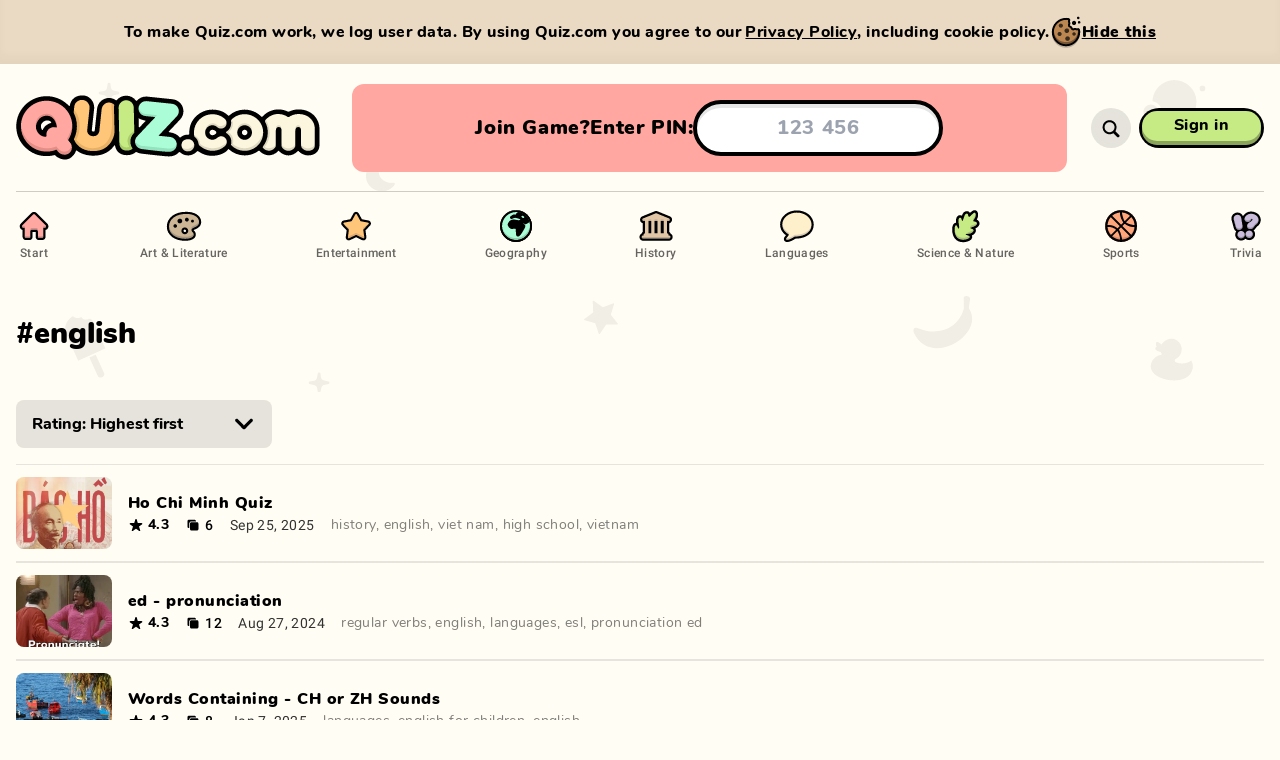

--- FILE ---
content_type: text/html; charset=utf-8
request_url: https://quiz.com/tag/english/
body_size: 3623
content:
<!DOCTYPE html><html style="--background-color:#FFFDF4;--background-color-light:#dfddd6;--background-color-dark:#e6e4dc;--background-transition-duration:0s" lang="en" translate="no"><head><meta charSet="utf-8"/><script async="" src="https://www.googletagmanager.com/gtag/js?id=G-K6F8H4HCWB"></script><script>
							window.dataLayer = window.dataLayer || [];
							function gtag(){dataLayer.push(arguments);}
							gtag('js', new Date());
							gtag('config', 'G-K6F8H4HCWB', {
								page_path: window.location.pathname,
							});
						</script><meta name="apple-mobile-web-app-capable" content="yes"/><meta name="viewport" content="width=device-width, initial-scale=1, viewport-fit=cover"/><link rel="icon" type="image/x-icon" sizes="16x16 32x32 48x48" href="/favicon/favicon-2.ico"/><link rel="apple-touch-icon" type="image/png" sizes="180x180" href="/favicon/apple-touch-icon-180x180-2.png"/><link rel="icon" type="image/png" sizes="48x48" href="/favicon/favicon-48x48-2.png"/><link rel="icon" type="image/png" sizes="32x32" href="/favicon/favicon-32x32-2.png"/><link rel="icon" type="image/png" sizes="16x16" href="/favicon/favicon-16x16-2.png"/><link rel="manifest" href="/favicon/site-2.webmanifest"/><meta name="description" content="Play 1000s of free quizzes, or create your own. Challenge your friends on any device. Stream friendly."/><meta name="twitter:card" content="summary_large_image"/><meta name="twitter:site" content="@site"/><meta name="twitter:creator" content="@handle"/><meta property="og:description" content="Play 1000s of free quizzes, or create your own. Challenge your friends on any device. Stream friendly."/><meta property="og:type" content="website"/><meta property="og:image" content="https://quiz.com/images/share/default-1200x630.jpg?hash=778633b7"/><meta property="og:image:width" content="1200"/><meta property="og:image:height" content="630"/><meta property="og:site_name" content="Quiz.com"/><meta name="apple-mobile-web-app-title" content="Quiz.com"/><meta name="application-name" content="Quiz.com"/><title>English Quizzes - Quiz.com</title><meta name="robots" content="index,follow"/><meta property="og:title" content="English Quizzes - Quiz.com"/><meta property="og:url" content="https://quiz.com/tag/english/"/><link rel="canonical" href="https://quiz.com/tag/english/"/><meta name="next-head-count" content="28"/><meta name="msapplication-TileColor" content="#FFFDF4"/><meta name="theme-color" content="#FFFDF4"/><link rel="preload" href="/_next/static/css/0a886beb1c92c5c1.css" as="style"/><link rel="stylesheet" href="/_next/static/css/0a886beb1c92c5c1.css" data-n-g=""/><noscript data-n-css=""></noscript><script defer="" nomodule="" src="/_next/static/chunks/polyfills-c67a75d1b6f99dc8.js"></script><script src="/_next/static/chunks/webpack-18b6008ce57d8ac1.js" defer=""></script><script src="/_next/static/chunks/framework-ce84985cd166733a.js" defer=""></script><script src="/_next/static/chunks/main-26f11ea874fd64af.js" defer=""></script><script src="/_next/static/chunks/pages/_app-da1e697acc4a8dc9.js" defer=""></script><script src="/_next/static/chunks/8313-8e1bcf92845878a5.js" defer=""></script><script src="/_next/static/chunks/9984-a990c621bd5559a2.js" defer=""></script><script src="/_next/static/chunks/1643-cbbee099ce10fc5c.js" defer=""></script><script src="/_next/static/chunks/pages/tag/%5Btag%5D-5d8e74c17443e5c6.js" defer=""></script><script src="/_next/static/dEAAecR0CWFNvruB5tSxL/_buildManifest.js" defer=""></script><script src="/_next/static/dEAAecR0CWFNvruB5tSxL/_ssgManifest.js" defer=""></script></head><body class="bg-background transition-[background] duration-[var(--background-transition-duration)] min-w-full overflow-x-hidden"><div id="__next"><div class="relative z-0 flex flex-col flex-auto"><nav class="print:hidden z-35 h-14 relative w-full md:h-32"><div class="relative top-0 left-0 w-full h-14 md:h-32"><div class="md:custom-container h-14 md:h-full md:relative shadow-soft-1 md:shadow-soft-0 relative w-full px-2 md:px-0 md:mx-auto md:left-[calc(50vw-50%)]"><div class="flex flex-row items-center w-full h-full border-b-1 border-transparent md:border-black-15"><a class="block relative h-full cursor-pointer flex-shrink-0 transition-[width] duration-300 md:transition-none ease-in w-34 md:w-46 lg:w-80" href="/"><div class="absolute w-full h-full"><div class="relative flex flex-col justify-center h-full md:translate-x-0 transform transition-transform duration-300 md:transition-none w-32 md:w-42 lg:w-76"><img src="/images/logo/quiz-multicolor.svg" width="152" height="41" alt="Quiz.com" draggable="false" class="block object-contain object-left w-full h-full"/></div></div></a></div></div></div></nav><div class="md:hidden block w-full pt-6"><div class="flex flex-1 px-4"><div class="rounded-xl bg-answer4 md:p-4 flex flex-col items-center justify-center w-full gap-2 p-4 overflow-hidden"><div class="justify-evenly flex flex-row items-center w-full px-2"><div class="whitespace-nowrap flex flex-row items-center gap-4 font-sans md:text-base lg:text-xl text-base font-black leading-tight tracking-normal text-black capitalize"><div class="md:flex-row md:gap-2 flex flex-col items-center"><div class="lg:block md:hidden block">Join game?</div><div class="lg:hidden md:block hidden">Join?</div><div class="lg:block md:hidden block">Enter PIN:</div><div class="lg:hidden md:block hidden">PIN:</div></div><form class="md:max-w-md justify-center w-full" action="#"><input class="focus:placeholder:text-transparent w-full my-auto font-bold text-center rounded-full h-12 lg:h-14 text-base lg:text-xl bg-fff shadow-inner-hard-1 border-black border-solid border-4" type="text" inputMode="numeric" autoComplete="off" autoCorrect="off" autoCapitalize="none" spellcheck="false" placeholder="123 456" maxLength="7" pattern="[0-9]{3} [0-9]{3}" value=""/></form></div></div></div></div></div><div class="h-full absolute top-0 left-0 w-full opacity-[0.06] pointer-events-none z-0 md:left-[calc(50vw-50%)]" style="background-image:url(&quot;/images/backgrounds/bg-pattern-pages.svg&quot;);background-size:1340px 1060px;background-position:center top"></div><div class="z-1 relative flex flex-col w-full h-full p-0 m-0 overflow-x-hidden"><button class="z-1 md:hidden fixed top-0 left-0 w-full h-full bg-black bg-opacity-50 cursor-default hidden"></button><div class="flex flex-col flex-1 w-full"><div class="md:custom-container md:mx-auto md:min-h-full relative max-w-full py-0 md:left-[calc(50vw-50%)] px-4 md:px-0"><div class="relative flex flex-col w-full min-h-full"><div class="relative md:py-4 md:block hidden"><div class="md:relative bg-theme md:bg-transparent md:rounded-none md:p-0 rounded-2xl top-4 md:top-0 absolute z-10 flex w-full p-4"><div class="md:pb-0 relative flex flex-col items-center w-full pb-4"><div class="md:hidden flex flex-col items-center w-full pt-4"><a class="relative flex group text-black touch-manipulation cursor-pointer pointer-events-auto whitespace-nowrap md:px-8 h-10 px-6 py-0 text-base font-bold" style="border-radius:0"><div class="-inset-1 absolute z-0" style="border-radius:2.9375rem 2.9375rem 2.9375rem 2.9375rem"></div><div class="absolute inset-x-0 top-0 bottom-0 transform group-active:translate-y-0.5 group-active:bottom-0.5 z-1 bg-black" style="border-radius:3.125rem 3.125rem 3.125rem 3.125rem;padding:0.1875rem"><div class="relative w-full h-full"><div class="top-1 absolute inset-x-0 bottom-0 overflow-hidden" style="background-color:#c6ea84;border-radius:2.8125rem 2.8125rem 2.8125rem 2.8125rem"><div class="bg-opacity-30 absolute inset-0 bg-black"></div></div><div class="bottom-1 absolute inset-x-0 top-0 overflow-hidden group-active:bottom-0.5" style="background-color:#c6ea84;border-radius:2.8125rem 2.8125rem 2.8125rem 2.8125rem"><div class="group-hover:bg-opacity-20 bg-fff absolute inset-0 bg-opacity-0"></div></div></div></div><div class="z-1 absolute inset-0 overflow-hidden hidden" style="border-radius:2.8125rem 2.8125rem 2.8125rem 2.8125rem"><div class="bg-opacity-20 absolute top-0 left-0 w-full h-full bg-black" style="left:-100%"></div></div><div class="relative flex flex-row gap-x-4 items-center w-full min-h-full pointer-events-none z-2 transform -translate-y-0.5 group-active:translate-y-0" style="padding:0.1875rem"><div class="flex flex-col flex-1 items-center"><div class="relative"><div class="relative">Sign in</div></div></div></div></a><div class="w-full h-[1px] bg-black bg-opacity-20 my-8"></div></div><div class="md:flex-row md:space-y-0 flex flex-col justify-between w-full space-y-2 font-sans text-base text-left text-black"><a class="whitespace-nowrap group font-roboto md:flex-col md:space-x-0 flex flex-row items-center space-x-3" href="/"><img src="/images/icons/navigation/start.svg" alt="Start" draggable="false" class="md:w-9 md:h-9 w-5 h-5"/><div class="pb-1 md:text-xs text-base font-bold leading-snug transition-opacity group-hover:opacity-100 opacity-60">Start</div><div class="w-full group-hover:opacity-100 opacity-0 transition-opacity h-1 bg-black rounded-full hidden md:block"></div></a><a class="whitespace-nowrap group font-roboto md:flex-col md:space-x-0 flex flex-row items-center space-x-3" href="/art-and-literature/"><img src="/images/icons/navigation/art-and-literature.svg" alt="Art &amp; Literature" draggable="false" class="md:w-9 md:h-9 w-5 h-5"/><div class="pb-1 md:text-xs text-base font-bold leading-snug transition-opacity group-hover:opacity-100 opacity-60">Art &amp; Literature</div><div class="w-full group-hover:opacity-100 opacity-0 transition-opacity h-1 bg-black rounded-full hidden md:block"></div></a><a class="whitespace-nowrap group font-roboto md:flex-col md:space-x-0 flex flex-row items-center space-x-3" href="/entertainment/"><img src="/images/icons/navigation/entertainment.svg" alt="Entertainment" draggable="false" class="md:w-9 md:h-9 w-5 h-5"/><div class="pb-1 md:text-xs text-base font-bold leading-snug transition-opacity group-hover:opacity-100 opacity-60">Entertainment</div><div class="w-full group-hover:opacity-100 opacity-0 transition-opacity h-1 bg-black rounded-full hidden md:block"></div></a><a class="whitespace-nowrap group font-roboto md:flex-col md:space-x-0 flex flex-row items-center space-x-3" href="/geography/"><img src="/images/icons/navigation/geography.svg" alt="Geography" draggable="false" class="md:w-9 md:h-9 w-5 h-5"/><div class="pb-1 md:text-xs text-base font-bold leading-snug transition-opacity group-hover:opacity-100 opacity-60">Geography</div><div class="w-full group-hover:opacity-100 opacity-0 transition-opacity h-1 bg-black rounded-full hidden md:block"></div></a><a class="whitespace-nowrap group font-roboto md:flex-col md:space-x-0 flex flex-row items-center space-x-3" href="/history/"><img src="/images/icons/navigation/history.svg" alt="History" draggable="false" class="md:w-9 md:h-9 w-5 h-5"/><div class="pb-1 md:text-xs text-base font-bold leading-snug transition-opacity group-hover:opacity-100 opacity-60">History</div><div class="w-full group-hover:opacity-100 opacity-0 transition-opacity h-1 bg-black rounded-full hidden md:block"></div></a><a class="whitespace-nowrap group font-roboto md:flex-col md:space-x-0 flex flex-row items-center space-x-3" href="/languages/"><img src="/images/icons/navigation/languages.svg" alt="Languages" draggable="false" class="md:w-9 md:h-9 w-5 h-5"/><div class="pb-1 md:text-xs text-base font-bold leading-snug transition-opacity group-hover:opacity-100 opacity-60">Languages</div><div class="w-full group-hover:opacity-100 opacity-0 transition-opacity h-1 bg-black rounded-full hidden md:block"></div></a><a class="whitespace-nowrap group font-roboto md:flex-col md:space-x-0 flex flex-row items-center space-x-3" href="/science-and-nature/"><img src="/images/icons/navigation/science-and-nature.svg" alt="Science &amp; Nature" draggable="false" class="md:w-9 md:h-9 w-5 h-5"/><div class="pb-1 md:text-xs text-base font-bold leading-snug transition-opacity group-hover:opacity-100 opacity-60">Science &amp; Nature</div><div class="w-full group-hover:opacity-100 opacity-0 transition-opacity h-1 bg-black rounded-full hidden md:block"></div></a><a class="whitespace-nowrap group font-roboto md:flex-col md:space-x-0 flex flex-row items-center space-x-3" href="/sports/"><img src="/images/icons/navigation/sports.svg" alt="Sports" draggable="false" class="md:w-9 md:h-9 w-5 h-5"/><div class="pb-1 md:text-xs text-base font-bold leading-snug transition-opacity group-hover:opacity-100 opacity-60">Sports</div><div class="w-full group-hover:opacity-100 opacity-0 transition-opacity h-1 bg-black rounded-full hidden md:block"></div></a><a class="whitespace-nowrap group font-roboto md:flex-col md:space-x-0 flex flex-row items-center space-x-3" href="/trivia/"><img src="/images/icons/navigation/trivia.svg" alt="Trivia" draggable="false" class="md:w-9 md:h-9 w-5 h-5"/><div class="pb-1 md:text-xs text-base font-bold leading-snug transition-opacity group-hover:opacity-100 opacity-60">Trivia</div><div class="w-full group-hover:opacity-100 opacity-0 transition-opacity h-1 bg-black rounded-full hidden md:block"></div></a></div></div></div></div><div class="relative flex flex-col flex-1 w-full h-full"><div class="flex flex-col flex-1 w-full h-full"><div class="flex flex-col items-center w-full"><h1 class="self-start pt-8 pb-4 font-sans text-3xl font-black tracking-normal text-black not-sr-only">#<!-- -->english</h1><div class="md:flex-wrap md:overflow-x-visible scrollbar-thin scrollbar-track-transparent scrollbar-thumb-white-50 flex flex-row justify-start w-full pt-2 mb-4 overflow-x-auto overflow-y-hidden overflow-y-visible" style="overflow-y:hidden;max-height:96px"><div class="hidden flex-col items-center justify-center py-2 mb-4 ml-2 mr-4 md:hidden"><button class="whitespace-nowrap text-petrol font-roboto block text-sm font-bold leading-snug underline capitalize">Show more...</button></div></div><div class="flex flex-row w-full pt-4 pb-4 text-black bg-theme md:pt-2 px-0"><div class="flex flex-col w-full"><div class="relative inline-block group w-64 mb-4 text-black"><div class=" group-hover:bg-opacity-20 bg-fff group-disabled:bg-opacity-0 absolute inset-0 bg-opacity-0 rounded-lg pointer-events-none"></div><select class="flex-grow w-full pl-4 pr-8 py-3 font-bold rounded-lg bg-black-10 bg-opacity-100"><option value="name+asc">Name: A-Z</option><option value="name+desc">Name: Z-A</option><option value="time+desc">Time: Newest first</option><option value="time+asc">Time: Oldest first</option><option value="ratingAvg+desc" selected="">Rating: Highest first</option><option value="ratingAvg+asc">Rating: Lowest first</option><option value="slideCount+desc">Slide count: Highest first</option><option value="slideCount+asc">Slide count: Lowest first</option></select><div class="right-4 top-1/2 absolute w-6 h-6 transform -translate-y-1/2 pointer-events-none"><svg viewBox="0 0 40 40" xmlns="http://www.w3.org/2000/svg" class="w-full h-full"><path fill="currentColor" d="M17.79 27.84 5.93 15.72a2.55 2.55 0 0 1-.75-1.85 2.69 2.69 0 0 1 2.67-2.71 2.77 2.77 0 0 1 2 .87L19.98 22.5l10.19-10.47a2.68 2.68 0 0 1 4.65 1.84 2.51 2.51 0 0 1-.75 1.85L22.21 27.84a2.88 2.88 0 0 1-2.21 1 2.93 2.93 0 0 1-2.21-1z"></path></svg></div></div></div></div></div></div></div></div></div></div></div></div></div><script id="__NEXT_DATA__" type="application/json">{"props":{"pageProps":{"tag":"english","paginatedQuizzes":null,"sort":null},"__N_SSP":true},"page":"/tag/[tag]","query":{"tag":"english"},"buildId":"dEAAecR0CWFNvruB5tSxL","isFallback":false,"gssp":true,"scriptLoader":[]}</script></body></html>

--- FILE ---
content_type: application/javascript; charset=UTF-8
request_url: https://quiz.com/_next/static/chunks/pages/tag/%5Btag%5D-5d8e74c17443e5c6.js
body_size: 3900
content:
(self.webpackChunk_N_E=self.webpackChunk_N_E||[]).push([[7549],{50464:function(e,t,n){(window.__NEXT_P=window.__NEXT_P||[]).push(["/tag/[tag]",function(){return n(83098)}])},1050:function(e,t,n){"use strict";n.d(t,{Nl:function(){return o},Ul:function(){return a},VW:function(){return i},n7:function(){return l}});var r=n(22357);async function l(){let e=arguments.length>0&&void 0!==arguments[0]?arguments[0]:null,t=arguments.length>1&&void 0!==arguments[1]?arguments[1]:{};return await (0,r.Yu)("/editorial/category/".concat(e||""),t)}let o=function(){let e=arguments.length>0&&void 0!==arguments[0]?arguments[0]:null,t=arguments.length>1&&void 0!==arguments[1]?arguments[1]:{};return(0,r.rO)("/editorial/category/".concat(e||""),t)};async function i(){let e=arguments.length>0&&void 0!==arguments[0]?arguments[0]:null;return await (0,r.Yu)("/editorial/similarity/".concat(e||""))}let a=function(){let e=arguments.length>0&&void 0!==arguments[0]?arguments[0]:null,t=arguments.length>1&&void 0!==arguments[1]?arguments[1]:{};return(0,r.rO)("/editorial/similarity/".concat(e||""),t)}},2108:function(e,t,n){"use strict";n.d(t,{Z:function(){return o}});var r=n(85893);n(67294);let l={backgroundImage:'url("/images/backgrounds/bg-pattern-pages.svg")',backgroundSize:"1340px 1060px",backgroundPosition:"center top"};function o(e){let{children:t}=e;return(0,r.jsxs)(r.Fragment,{children:[(0,r.jsx)("div",{className:"h-full absolute top-0 left-0 w-full opacity-[0.06] pointer-events-none z-0 md:left-[calc(50vw-50%)]",style:l}),(0,r.jsx)("div",{className:"z-1 relative flex flex-col w-full h-full p-0 m-0 overflow-x-hidden",children:t})]})}},10121:function(e,t,n){"use strict";n.d(t,{Z:function(){return f}});var r=n(85893),l=n(67294),o=n(41664),i=n.n(o),a=n(48403),u=n.n(a),c=n(71952),s=n(20292),d=n(88222);function f(e){let{tags:t,markedTag:n,categorySlug:o}=e,a=(0,l.useRef)(null),f=(0,l.useRef)(null),[g,v]=(0,l.useState)(!1),[h,p]=(0,l.useState)(!1);return(0,l.useEffect)(()=>{if(a.current){let e=()=>{if(a.current){a.current.style.overflowY="visible",a.current.style.maxHeight="none";let e=[...a.current.querySelectorAll('[data-type="tag"]')];e.forEach(e=>void(e.style.display="flex"));let t=a.current.offsetHeight>96;if(!g)for(let t=e.length-1;t>=0&&!(a.current.offsetHeight<=96);t--){let n=e[t];n.style.display="none",f.current&&(f.current.style.display="flex")}p(t)}};return e(),(0,d.Z)(e)}},[h,g,t]),(0,r.jsxs)("div",{ref:a,className:"md:flex-wrap md:overflow-x-visible scrollbar-thin scrollbar-track-transparent scrollbar-thumb-white-50 flex flex-row justify-start w-full pt-2 mb-4 overflow-x-auto overflow-y-hidden overflow-y-visible",style:{overflowY:"hidden",maxHeight:"".concat(96,"px")},children:[t.map((e,t)=>{let{displayName:l,name:a,quizCount:c}=e;return(0,r.jsx)("div",{"data-type":"tag",children:(0,r.jsx)(i(),{legacyBehavior:!0,href:"/".concat(o||"tag","/").concat(a,"/"),prefetch:!1,children:(0,r.jsx)("a",{title:l||u()(a),children:(0,r.jsxs)("div",{className:(0,s.s)("bg-black-10 flex flex-col items-center justify-center px-3.5 py-2 mb-3 mr-1.5 rounded-full relative overflow-hidden group",{"bg-black":n===a}),children:[(0,r.jsx)("div",{className:"group-hover:bg-opacity-100 z-1 absolute inset-0 bg-black bg-opacity-0"}),(0,r.jsxs)("div",{className:"whitespace-nowrap group-hover:text-white font-bold ".concat(n===a?"text-white":"text-black"," z-2 block text-sm leading-none capitalize"),children:[(0,r.jsx)("span",{children:l||a}),(0,r.jsxs)("span",{className:"ml-1 text-xsm group-hover:text-white ".concat(n===a?"text-white":"text-black-50"),children:["(",c,")"]})]})]})})})},t)}),(0,r.jsx)("div",{ref:f,className:(0,s.s)("hidden","flex-col","items-center","justify-center","py-2","mb-4","ml-2","mr-4",{"md:flex":h,"md:hidden":!h}),children:(0,r.jsx)("button",{className:"whitespace-nowrap text-petrol font-roboto block text-sm font-bold leading-snug underline capitalize",onClick:()=>v(e=>!e),children:g?(0,c.Z)("Show less..."):(0,c.Z)("Show more...")})})]})}},43145:function(e,t,n){"use strict";n.d(t,{Z:function(){return z}});var r=n(85893),l=n(67294),o=n(68952),i=n(71952),a=n(93697),u=n(9387),c=n(42726),s=n(26833),d=n(73341),f=n(8432),g=n(67816),v=n(1050),h=n(24998),p=n(23552),x=n(3356),y=n(93145),b=n(10121),m=n(24825);function z(e){var t,n,z,w,k,j,N;let{...Z}=e,[P,E]=(0,u.Z)(),q=(0,a.Z)(e=>e.adminFeaturesEnabled),[C,R,S]=(0,d.Z)({tag:Z.tag||null,tags:null,quizzes:null,page:1,hasNextPage:null!==(t=Z.paginatedQuizzes)&&void 0!==t&&!!t.totalPages&&Z.paginatedQuizzes.totalPages>1,isLoading:!1,category:Z.categorySlug,editorial:Z.editorial,editorialLoaded:!!Z.editorial}),_=(0,l.useMemo)(()=>{var e,t;return(null===(e=C.editorial)||void 0===e?void 0:null===(t=e.category)||void 0===t?void 0:t.tags)||[]},[null===(n=C.editorial)||void 0===n?void 0:null===(z=n.category)||void 0===z?void 0:z.tags]),L=(0,l.useMemo)(()=>{var e,t;return null===(e=C.editorial)||void 0===e?void 0:null===(t=e.category)||void 0===t?void 0:t.tag},[null===(w=C.editorial)||void 0===w?void 0:null===(k=w.category)||void 0===k?void 0:k.tag]);(0,l.useEffect)(()=>void R(e=>void(e.tag=Z.tag)),[Z.tag,R]),(0,l.useEffect)(()=>{R(e=>{var t;e.quizzes=null===(t=Z.paginatedQuizzes)||void 0===t?void 0:t.results})},[Z.paginatedQuizzes,R]),(0,l.useEffect)(()=>R(e=>void(e.category=Z.categorySlug)),[Z.categorySlug,R]),(0,l.useEffect)(()=>R(e=>void(e.editorial=Z.editorial)),[Z.editorial,R]);let V=(0,c.Z)("sort",m.PVq),M=(0,l.useRef)(V);(0,l.useEffect)(()=>void(M.current=V),[V]);let O=(0,c.Z)("order",m.ZF6),Q=(0,l.useRef)(O);(0,l.useEffect)(()=>void(Q.current=O),[O]);let[,F]=(0,s.Z)(async function(e){let t=arguments.length>1&&void 0!==arguments[1]?arguments[1]:1,n=arguments.length>2&&void 0!==arguments[2]?arguments[2]:m.PVq,r=arguments.length>3&&void 0!==arguments[3]?arguments[3]:m.ZF6,l=arguments.length>4&&void 0!==arguments[4]&&arguments[4];R(e=>void(e.isLoading=!0)),l&&R(e=>{e.quizzes=[],e.page=1,e.hasNextPage=!1});try{let l={sortKey:n,sortOrder:r,tag:e,page:t,perPage:m.dQs};C.category&&(l.category=C.category);let o=await (0,g.ig)(l);E.current&&R(e=>{for(let t of(e.quizzes||(e.quizzes=[]),o.results))e.quizzes.push(t);e.page=t,e.hasNextPage=!!o.totalPages&&o.totalPages>t,e.isLoading=!1})}catch(e){console.error(e),E.current&&R(e=>{e.quizzes=[],e.page=1,e.hasNextPage=!1,e.isLoading=!1})}},[E,C.category,R]);(0,l.useEffect)(()=>{!S.current.quizzes&&F.current&&S.current.tag&&F.current(S.current.tag,1,M.current,Q.current,!0)},[]),(0,f.Z)(()=>{F.current&&C.tag&&F.current(C.tag,1,V,O,!0)},[C.tag,V,O]);let I=(0,l.useCallback)(()=>{F.current&&F.current(S.current.tag,S.current.page+1,M.current,Q.current)},[]),[,T]=(0,s.Z)(function(){let e=arguments.length>0&&void 0!==arguments[0]?arguments[0]:null,t=arguments.length>1&&void 0!==arguments[1]&&arguments[1];R(e=>void(e.editorialLoaded=!1));let{promise:n,abort:r}=(0,v.Nl)(e,t?{cacheburst:!0}:null);return n.then(e=>R(t=>{t.editorial=e,t.editorialLoaded=!!e})).catch(e=>console.error(e)),r},[R]);(0,l.useEffect)(()=>{if((!S.current.editorial||q)&&S.current.category&&T.current)return T.current(S.current.category,q)},[q]);let[H,{rootRef:U}]=(0,o.Z)({isLoading:C.isLoading,hasNextPage:C.hasNextPage,onLoadMore:I,disabled:!1,rootMargin:"0px 0px 400px 0px"});return(0,r.jsx)(x.Z,{showFooter:!!(C.quizzes&&C.quizzes.length>0),navigationChildren:(0,r.jsx)(p.Z,{category:C.category}),mainChildren:(0,r.jsxs)("div",{className:"flex flex-col items-center w-full",children:[(0,r.jsxs)("h1",{className:"self-start pt-8 pb-4 font-sans text-3xl font-black tracking-normal text-black not-sr-only",children:["#",(null==C?void 0:C.tag)||""]}),(0,r.jsx)(b.Z,{tags:(L?[{...L,displayName:(0,i.Z)("All")}]:[]).concat(_),markedTag:C.tag,categorySlug:null===(j=C.editorial)||void 0===j?void 0:null===(N=j.category)||void 0===N?void 0:N.slug}),(0,r.jsx)(y.Z,{className:"md:pt-2 px-0",quizzes:C.quizzes||[],sortKey:V,sortOrder:O,header:!1,showVisibility:!1}),(C.isLoading||C.hasNextPage)&&(0,r.jsx)("div",{ref:H,className:"group md:col-span-2 lg:col-span-3 xl:col-span-4 flex items-center justify-center w-full col-span-1",children:(0,r.jsx)(h.Z,{className:"h-auto"})})]})})}},8432:function(e,t,n){"use strict";n.d(t,{Z:function(){return l}});var r=n(67294);function l(e,t){let n=(0,r.useRef)(!1);(0,r.useEffect)(()=>{n.current&&e(),n.current=!0},t)}},26833:function(e,t,n){"use strict";n.d(t,{Z:function(){return l}});var r=n(67294);function l(){for(var e=arguments.length,t=Array(e),n=0;n<e;n++)t[n]=arguments[n];let l=(0,r.useCallback)(...t),o=(0,r.useRef)(l);return(0,r.useEffect)(()=>void(o.current=l),[l]),[l,o]}},73341:function(e,t,n){"use strict";n.d(t,{Z:function(){return o}});var r=n(18172),l=n(67294);function o(e){let[t,n]=(0,l.useState)((0,r.vV)("function"==typeof e?e():e,!0)),o=(0,l.useRef)(t);return[t,(0,l.useCallback)(e=>{let t="function"==typeof e?(0,r.ZP)(o.current,e):(0,r.vV)(e);o.current=t,n(t)},[]),o]}},83098:function(e,t,n){"use strict";n.r(t),n.d(t,{__N_SSP:function(){return s},default:function(){return d}});var r=n(85893);n(67294);var l=n(2962),o=n(48403),i=n.n(o),a=n(71952);n(67816);var u=n(43145),c=n(24825),s=!0;function d(e){let{tag:t,paginatedQuizzes:n,sort:o}=e,s=t?(0,a.Z)("%s Quizzes",i()(t)):null,d=function(e){let t=[],n=0;if(e&&(null==e?void 0:e.results)&&(null==e?void 0:e.results.length)>0)for(let r=0;r<e.results.length;r++){let l=e.results[r];if(l&&l.name&&(t.push(l.name),n+=l.name.length),n>=160)break}let r=" \xb7 ",l=null;for(let e=0;e<t.length;e++)if(!l||l.length+t[e].length+r.length<=160)l?l+=r:l="",l+=t[e];else break;return l}(n),f={};s&&(f.title=s),d&&(f.description=d),f.openGraph={},d&&(f.openGraph.description=d);let g=c.fQw||"";g.endsWith("/")&&(g=g.substring(0,g.length-1));let v="".concat(g,"/tag/").concat(t?"".concat(encodeURIComponent(t),"/"):"");return o&&(o.key!==c.PVq||o.order!==c.ZF6)&&(v+="?".concat(["sort=".concat(encodeURIComponent(o.key)),"order=".concat(encodeURIComponent(o.order))].join("&"))),f.canonical=v,f.openGraph.url=v,(0,r.jsxs)(r.Fragment,{children:[(0,r.jsx)(l.PB,{...f}),(0,r.jsx)(u.Z,{tag:t,paginatedQuizzes:n})]})}},68952:function(e,t,n){"use strict";n.d(t,{Z:function(){return i}});var r=n(67294),l=[0];function o(){return(o=Object.assign||function(e){for(var t=1;t<arguments.length;t++){var n=arguments[t];for(var r in n)Object.prototype.hasOwnProperty.call(n,r)&&(e[r]=n[r])}return e}).apply(this,arguments)}var i=function(e){var t,n,i,a,u,c,s,d,f,g,v,h,p,x,y,b,m,z,w,k,j,N,Z,P,E=e.loading,q=e.hasNextPage,C=e.onLoadMore,R=e.rootMargin,S=e.disabled,_=e.delayInMs,L=void 0===_?100:_,V=(w=(a=null!=(n=(t={rootMargin:R}).rootMargin)?n:"0px",u=null!=(i=null==t?void 0:t.threshold)?i:l,c=(0,r.useRef)(null),s=(0,r.useRef)(null),d=(0,r.useRef)(null),g=(f=(0,r.useState)())[0],v=f[1],h=(0,r.useCallback)(function(){var e=d.current;null==e||e.disconnect(),d.current=null},[]),p=(0,r.useCallback)(function(){var e=c.current;if(e){var t=s.current,n=new IntersectionObserver(function(e){v(e[0])},{root:t,rootMargin:a,threshold:u});n.observe(e),d.current=n}},[a,u]),x=(0,r.useCallback)(function(){h(),p()},[p,h]),y=(0,r.useCallback)(function(e){c.current=e,x()},[x]),b=(0,r.useCallback)(function(e){s.current=e,x()},[x]),(0,r.useEffect)(function(){return x(),function(){h()}},[x,h]),z=[y,{entry:g,rootRef:b}])[0],j=Boolean(null==(m=(k=z[1]).entry)?void 0:m.isIntersecting),Z=(N=(0,r.useState)(j))[0],P=N[1],(0,r.useEffect)(function(){j&&P(j)},[j]),[w,o({},k,{isVisible:j,wasEverVisible:Z})]),M=V[0],O=V[1],Q=O.rootRef,F=O.isVisible,I=!S&&!E&&F&&q;return(0,r.useEffect)(function(){if(I){var e=setTimeout(function(){C()},L);return function(){clearTimeout(e)}}},[C,I,L]),[M,{rootRef:Q}]}}},function(e){e.O(0,[8313,9984,1643,9774,2888,179],function(){return e(e.s=50464)}),_N_E=e.O()}]);

--- FILE ---
content_type: image/svg+xml
request_url: https://quiz.com/images/icons/cookie-multicolor.svg
body_size: 930
content:
<svg xmlns="http://www.w3.org/2000/svg" viewBox="0 0 32 32"><path d="M21.95 13.9c-4.01-4.01-2.67-10.07-3.3-10.18-.89-.17-1.77-.25-2.62-.25-7.83 0-14.2 6.36-14.2 14.19S8.2 31.85 16.02 31.85s14.19-6.66 14.19-15.79c0-.71-7.54-1.43-8.27-2.16Z" opacity=".2"/><path d="M16.03 29.26c-7.27 0-13.19-5.92-13.19-13.19s5.91-13.2 13.19-13.2c.79 0 1.61.08 2.43.23.32.06.59.27.72.56.14.29.12.63-.03.91l-.07.12c-.12.27-.17.5-.17.73 0 .31.09.62.25.9.34.57.34 1.28 0 1.85a1.767 1.767 0 0 0-.12 1.57c.21.5.65.89 1.19 1.03.64.17 1.14.67 1.3 1.31.14.54.51.97 1.03 1.18.21.09.43.13.66.13.32 0 .63-.09.91-.25.28-.17.6-.25.92-.25s.64.09.92.25c.27.16.59.25.91.25.23 0 .45-.04.66-.13-.01 0 .04-.03.09-.05a.995.995 0 0 1 .89.03c.28.15.47.42.52.72.12.77.18 1.46.18 2.11 0 7.27-5.92 13.19-13.19 13.19Z" fill="#775537"/><path d="M16.03 26.07c-7.27 0-12.18-5.11-12.18-12.38S10.22 2.96 16.03 2.2c.78-.1 1.61.08 2.43.23.32.06.62 1.59.62 1.59-.12.27-.18 3.53.97 6.29 1.99 4.75 8 2.55 8 3.2 0 7.27-4.75 12.56-12.02 12.56Z" fill="#bc8651"/><path d="M16.03 3.87c.77 0 1.52.08 2.25.22-.05.09-.11.18-.16.28a2.733 2.733 0 0 0 .18 2.46c.15.26.15.57 0 .83-.25.43-.39.91-.39 1.41a2.757 2.757 0 0 0 2.07 2.66c.29.07.51.3.58.59.21.85.8 1.53 1.62 1.86a2.726 2.726 0 0 0 2.46-.18c.13-.08.27-.11.41-.11s.29.04.41.11a2.726 2.726 0 0 0 2.46.18c.04-.02.08-.05.12-.07.1.64.17 1.29.17 1.95 0 6.73-5.46 12.19-12.19 12.19S3.83 22.8 3.83 16.06 9.29 3.87 16.03 3.87m0-2c-7.83 0-14.2 6.37-14.2 14.19S8.2 30.25 16.02 30.25s14.19-6.37 14.19-14.19c0-.71-.06-1.45-.2-2.27-.1-.62-.49-1.16-1.04-1.45a2.03 2.03 0 0 0-.93-.23c-.29 0-.58.06-.85.19-.04.02-.07.03-.1.05a.761.761 0 0 1-.61-.08c-.43-.26-.93-.39-1.43-.39s-1 .14-1.43.39a.802.802 0 0 1-.68.06.728.728 0 0 1-.44-.51c-.25-1-1.03-1.78-2.03-2.03a.754.754 0 0 1-.46-1.12c.52-.88.52-1.98 0-2.87a.765.765 0 0 1-.11-.39c0-.08.01-.15.04-.23.03-.05.05-.09.08-.13.31-.56.34-1.24.07-1.82-.27-.58-.81-1-1.44-1.12-.89-.17-1.77-.25-2.62-.25Z"/><path d="M8.79 9.64c0 .58.2 1.06.61 1.46.4.4.9.6 1.48.6s1.05-.2 1.45-.6c.4-.4.6-.88.6-1.46s-.2-1.04-.61-1.43-.89-.59-1.45-.59-1.08.19-1.48.58c-.41.39-.61.87-.61 1.44m-1.25 8.33c0 .58.2 1.06.61 1.46.4.4.9.6 1.48.6s1.05-.2 1.45-.6c.4-.4.6-.88.6-1.46s-.2-1.04-.61-1.43-.89-.59-1.45-.59-1.08.19-1.48.58c-.41.39-.61.87-.61 1.44m6.98-3.27c0 .65.23 1.19.68 1.64.45.45 1.01.67 1.66.67s1.18-.22 1.63-.67c.45-.45.68-.99.68-1.64s-.23-1.17-.68-1.61-1-.66-1.63-.66-1.21.22-1.66.66c-.46.44-.68.98-.68 1.62m.75 7.88c0 .64.23 1.19.68 1.63.45.44 1 .67 1.66.67s1.18-.22 1.63-.67c.45-.44.67-.99.67-1.63s-.23-1.16-.68-1.6-.99-.66-1.62-.66-1.2.22-1.66.65c-.45.44-.68.97-.68 1.61m7.07-4.62c0 .48.17.89.51 1.22.34.33.75.5 1.24.5s.88-.17 1.22-.5c.34-.33.5-.74.5-1.22s-.17-.87-.51-1.2-.74-.5-1.22-.5-.9.16-1.24.49c-.34.33-.51.73-.51 1.21" fill="#352b1f"/><path d="M23.82 4.84c-1.16.13-1.99 1.18-1.86 2.33s1.18 1.99 2.33 1.86 1.99-1.18 1.86-2.33a2.11 2.11 0 0 0-2.33-1.86ZM28.08.67c-.69.08-1.2.71-1.12 1.4s.71 1.2 1.4 1.12 1.2-.71 1.12-1.4-.71-1.2-1.4-1.12Zm.91 4.35a1.303 1.303 0 1 0 .289 2.59 1.303 1.303 0 0 0-.289-2.59Z"/></svg>